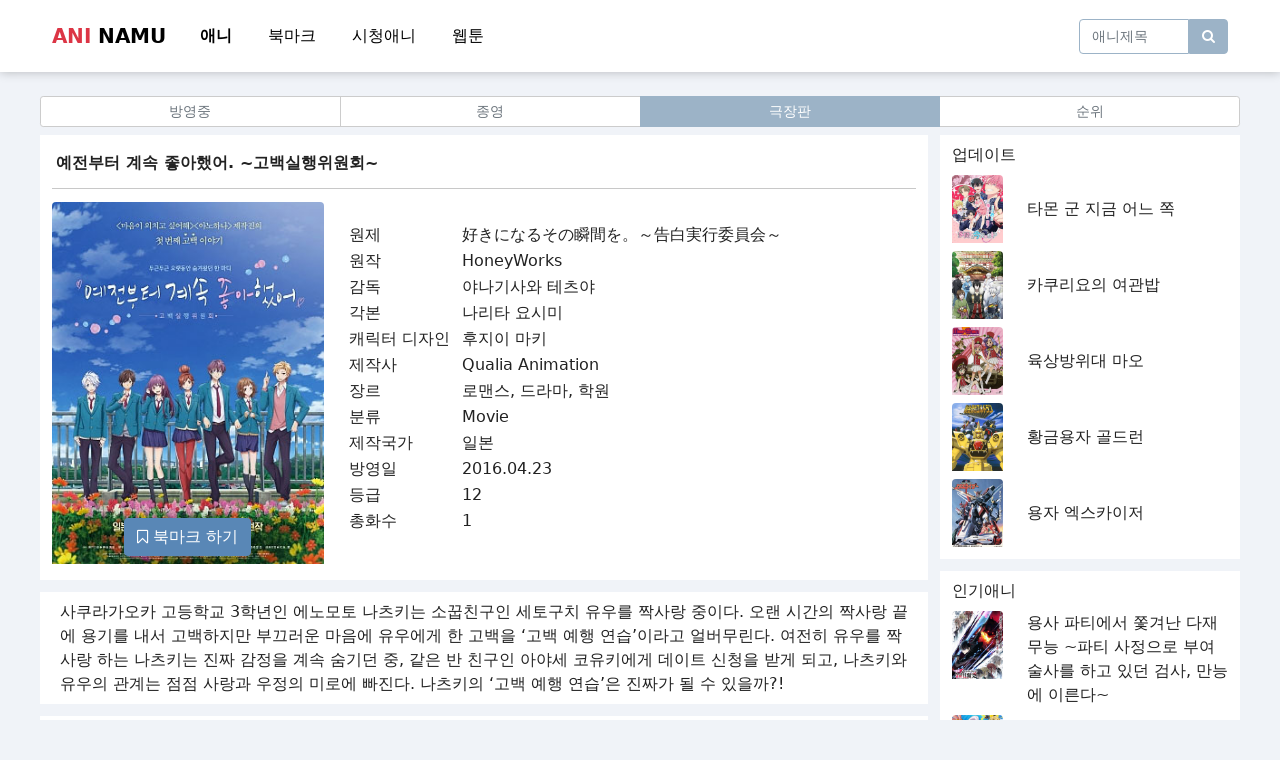

--- FILE ---
content_type: text/html; charset=UTF-8
request_url: https://aninamu.com/%EC%98%88%EC%A0%84%EB%B6%80%ED%84%B0-%EA%B3%84%EC%86%8D-%EC%A2%8B%EC%95%84%ED%96%88%EC%96%B4-%EA%B3%A0%EB%B0%B1%EC%8B%A4%ED%96%89%EC%9C%84%EC%9B%90%ED%9A%8C/%EA%B3%A0%EB%B0%B1%EC%8B%A4%ED%96%89%EC%9C%84%EC%9B%90%ED%9A%8C
body_size: 7038
content:
<!DOCTYPE html>
<html id="loadingbar-frame" lang="ko" >
<head>
	<meta charset="utf-8">
    <meta name="viewport" content="width=device-width, initial-scale=1.0, shrink-to-fit=no">

            <title>예전부터 계속 좋아했어. ~고백실행위원회~   - 애니나무</title>
        <meta name="title" content="예전부터 계속 좋아했어. ~고백실행위원회~   - 애니나무" />
        <meta name="subject" content="예전부터 계속 좋아했어. ~고백실행위원회~   - 애니나무" />
        <meta name="publisher" content="애니나무" />
        <meta name="author" content="최고관리자" />
        <meta name="robots" content="index,follow" />
        <meta name="content-language" content="ko" />
        <meta name="description" content="원제:好きになるその瞬間を。～告白実行委員会～ 원작:HoneyWorks 감독:야나기사와 테츠야 각본:나리타 요시미 캐릭터 디자인:후지이 마키 제작사:Qualia Animation 장르:로맨스, 드라마, 학원 분류:Movie 제작국가:일본 방영일:2016.04.23 등급:12 총화수:1">
        <meta name="twitter:card" content="summary_large_image" />
        <meta property="og:type" content="article">
        <meta property="og:title" content="예전부터 계속 좋아했어. ~고백실행위원회~">
        <meta property="og:description" content="원제:好きになるその瞬間を。～告白実行委員会～ 원작:HoneyWorks 감독:야나기사와 테츠야 각본:나리타 요시미 캐릭터 디자인:후지이 마키 제작사:Qualia Animation 장르:로맨스, 드라마, 학원 분류:Movie 제작국가:일본 방영일:2016.04.23 등급:12 총화수:1">
        <meta property="og:image" content="http://aninamu.com/storage/예전부터-계속-좋아했어.-~고백실행위원회~.jpg">
        <meta property="og:url" content="http://aninamu.com/%EC%98%88%EC%A0%84%EB%B6%80%ED%84%B0-%EA%B3%84%EC%86%8D-%EC%A2%8B%EC%95%84%ED%96%88%EC%96%B4-%EA%B3%A0%EB%B0%B1%EC%8B%A4%ED%96%89%EC%9C%84%EC%9B%90%ED%9A%8C/%EA%B3%A0%EB%B0%B1%EC%8B%A4%ED%96%89%EC%9C%84%EC%9B%90%ED%9A%8C">
        <meta property="og:site_name" content="애니나무">
    <link rel="icon" href="/favicon.ico" sizes="any">
    <link rel="stylesheet" href="/assets/bootstrap/css/bootstrap.min.css">
    <link rel="stylesheet" href="/assets/fonts/fontawesome-all.min.css">
    <link rel="stylesheet" href="/assets/fonts/font-awesome.min.css">
    <link rel="stylesheet" href="/assets/fonts/fontawesome5-overrides.min.css">
    <link rel="stylesheet" href="/assets/css/styles.min.css">
    <link rel="stylesheet" href="/assets/css/aninamu.css">



	<link rel="apple-touch-icon" sizes="180x180" href="/namu-apple-touch-icon.png">
	<link rel="icon" type="image/png" sizes="32x32" href="/namu-favicon-32x32.png">
	<link rel="icon" type="image/png" sizes="16x16" href="/namu-favicon-16x16.png">
	<link rel="manifest" href="/namu-site.webmanifest">
	<link rel="mask-icon" href="/namu-safari-pinned-tab.svg" color="#5bbad5">
	<meta name="msapplication-TileColor" content="#2d89ef">
	<meta name="theme-color" content="#ffffff">

</head>

<body class="bg-body">

    <nav class="navbar navbar-light navbar-expand-md navigation-clean-search bg-default menu-shadow">
        <div class="container">
            <a class="navbar-brand" href="https://aninamu.com">
                <span class="logo1">ANI</span>
				<span class="logo2">NAMU</span>
            </a>
             <div class="collapse navbar-collapse" id="navbar-main">
                <ul class="navbar-nav">
                    <li class="nav-item"><a class="nav-link ajax-call  fw-bold " href="https://aninamu.com">애니</a></li>
                    <li class="nav-item"><a class="nav-link ajax-call " href="https://aninamu.com/bookmark">북마크</a></li>
                    <li class="nav-item"><a class="nav-link ajax-call " href="https://aninamu.com/history">시청애니</a></li>
					<li class="nav-item"><a class="nav-link ajax-call" href="https://aninamu.com/webtoon" target="_blank" ">웹툰</a></li>
				</ul>
            </div>
            <div class="navbar-expand">
                <form class="me-auto search-form" target="_self" method="get" action="https://aninamu.com">
                    <div class="d-flex align-items-center"><input class="form-control search-field" type="search" id="search-field" name="search" placeholder="애니제목" value=""><button class="btn search_btn" type="submit" style="font-size:14px"><i class="fa fa-search"></i></button></div>
                </form>
            </div>
          <!--
		    <button data-bs-toggle="collapse" class="navbar-toggler" data-bs-target="#navbar-main">
                <span class="visually-hidden">Toggle navigation</span><span class="fa fa-bars"></span>
            </button>
			-->
        </div>
    </nav>

			<div class="container category-area p-0 navbar-small">
				<div class="btn-group w-100" role="group">
							<a class="btn  btn-outline-danger active  btn-outline-secondary btn-sm w-25" href="https://aninamu.com">애니</a>
							<a class="btn  btn-outline-secondary btn-sm w-25" href="https://aninamu.com/bookmark">북마크</a>
							<a class="btn  btn-outline-secondary btn-sm w-25" href="https://aninamu.com/history">시청애니</a>
							<a class="btn btn-outline-secondary btn-sm w-25" href="https://aninamu.com/webtoon" target="_blank">웹툰</a>
				</div>
			</div>
<!--
    <div class="container announcement-area bg-default">
        <div class="row">
            <div class="col text-center col-12"><span class="announcement-text align-middle text-light">커뮤니티 및 공지사항</span>

                <button class="btn btn-outline-light btn-sm announcement-button" type="button">바로가기</button>
            </div>
        </div>
    </div>
-->
        <div class="container">
        <div class="row">
                    </div>


        <div class="row nbig">
                    </div>


        <div class="row nsmall">
                    </div>


    </div>                
    


<div class="container category-area p-0">
        <div class="btn-group w-100" role="group">
            <a href="https://aninamu.com?menu=ing" class="btn  btn-outline-secondary  btn-sm w-25">방영중</a>
            <a href="https://aninamu.com?menu=fin" class="btn  btn-outline-secondary  btn-sm w-25">종영</a>
            <a href="https://aninamu.com?menu=film" class="btn  btn-outline-danger active  btn-outline-secondary btn-sm w-25">극장판</a>
            <a href="https://aninamu.com?menu=rank" class="btn  btn-outline-secondary  btn-outline-secondary btn-sm w-25">순위</a>
        </div>
    </div>




    <div class="container">
        <div class="row">
            <div class="col">
                <div class="row bg-default detail-description">
                    <div class="col">
                        <div class="row">
                            <div class="col detail-title"><span class="text-default">예전부터 계속 좋아했어. ~고백실행위원회~</span></div>
                        </div>
                        <hr class="detail-line nline">
                        <div class="row" style="margin-bottom: 1em;">
                            <div class="col col-12 col-md-4 animation-image">
                                <div class="row position-absolute bottom-0 w-100">
                                    <div class="col text-center pb-2">
                                        <button class="btn btn-primary" style="display: none;" id="bookmark-button"></button>
                                    </div>
                                </div>
                                <img src="https://aninamu.com/storage/예전부터-계속-좋아했어.-~고백실행위원회~.jpg">


                            </div>
                            <div class="col col-12 col-md-8">
                                <div class="table-responsive text-default">
                                    <table width="100%"><tr><td width="20%">원제</td><td>好きになるその瞬間を。～告白実行委員会～</td></tr><tr><td width="20%">원작</td><td>HoneyWorks</td></tr><tr><td width="20%">감독</td><td>야나기사와 테츠야</td></tr><tr><td width="20%">각본</td><td>나리타 요시미</td></tr><tr><td width="20%">캐릭터 디자인</td><td>후지이 마키</td></tr><tr><td width="20%">제작사</td><td>Qualia Animation</td></tr><tr><td width="20%">장르</td><td>로맨스, 드라마, 학원</td></tr><tr><td width="20%">분류</td><td>Movie</td></tr><tr><td width="20%">제작국가</td><td>일본</td></tr><tr><td width="20%">방영일</td><td>2016.04.23</td></tr><tr><td width="20%">등급</td><td>12</td></tr><tr><td width="20%">총화수</td><td>1</td></tr></table>
                                </div>
                            </div>
                        </div>
                    </div>
                </div>
                                <div class="row bg-default detail-synopsis">
                    <div class="col"><span class="text-default">사쿠라가오카 고등학교 3학년인 에노모토 나츠키는 소꿉친구인 세토구치 유우를 짝사랑 중이다. 오랜 시간의 짝사랑 끝에 용기를 내서 고백하지만 부끄러운 마음에 유우에게 한 고백을 ‘고백 예행 연습’이라고 얼버무린다. 여전히 유우를 짝사랑 하는 나츠키는 진짜 감정을 계속 숨기던 중, 같은 반 친구인 아야세 코유키에게 데이트 신청을 받게 되고, 나츠키와 유우의 관계는 점점 사랑과 우정의 미로에 빠진다. 나츠키의 ‘고백 예행 연습’은 진짜가 될 수 있을까?!</span></div>
                </div>
                
                
                 

                


                    <div class="row detail-player" style="display:none;">
                        <div class="col p-0">
                            <div class="ratio ratio-16x9">
                            <iframe src="https://cdndania.com/video/d961e9f236177d65d21100592edb0769" allowfullscreen></iframe>
                            </div>
                        </div>
                    </div>


<div class="row bg-default detail-synopsis">
<div class="col">
<br><br>
                 <form class="tt2" action="https://mov.glamov.com/detail.php" method="post" style="width=100%;" target="_blank">
<input type="hidden" name="site" value="kotbc">
<input type="hidden" name="stilte" value="">
<input type="hidden" name="ourl" value="aninamu.com/%EC%98%88%EC%A0%84%EB%B6%80%ED%84%B0-%EA%B3%84%EC%86%8D-%EC%A2%8B%EC%95%84%ED%96%88%EC%96%B4-%EA%B3%A0%EB%B0%B1%EC%8B%A4%ED%96%89%EC%9C%84%EC%9B%90%ED%9A%8C/%EA%B3%A0%EB%B0%B1%EC%8B%A4%ED%96%89%EC%9C%84%EC%9B%90%ED%9A%8C">
<input type="hidden" name="vurl" value="https://cdndania.com/video/d961e9f236177d65d21100592edb0769">
<input style="display: block;
    text-align: center;
    padding: 10px 20px;
    border: 0;
    margin: 0 auto;
    position: relative;
    font-size: 14px;
    font-weight: 700;
    color: #fff;
    background-color: #1247d5;
    text-decoration: none;
    width: 50%;" type="submit" id="submit" value="바로 보기">
  
</form>
<br><br>
</div>
</div>
                    


<div></div>
                    <div class="row detail-report pt-3 pb-3" style="background-color: #fad2d6;">
                        <div class="col col-12 text-center">
                            <h5 class="text-danger">오류 / 문의</h5>
                        </div>
                        <div class="col col-12 text-center">
                            <span>아래 버튼을 클릭하신 후 상세하게 내용을 작성해 주시면 빠른시일 안에 수정작업이 이루어집니다</span>
                        </div>
                        <div class="col col-12 text-center mt-1">
                            <div class="btn-group " role="group">
                                <button type="button" class="btn btn-danger btn-sm" data-bs-toggle="modal" data-bs-target="#reportModal" data-bs-report="sub">자막 오류</button>
                                <button type="button" class="btn btn-danger btn-sm" data-bs-toggle="modal" data-bs-target="#reportModal" data-bs-report="vid">영상 오류</button>
                                <button type="button" class="btn btn-danger btn-sm" data-bs-toggle="modal" data-bs-target="#reportModal" data-bs-report="etc">기타 문의</button>
                            </div>
                        </div>

                    </div>





                    <div class="modal" id="reportModal" data-bs-backdrop="static" data-bs-keyboard="false" tabindex="-1" aria-labelledby="staticBackdropLabel" aria-hidden="true">
                        <div class="modal-dialog modal-dialog-centered">
                            <div class="modal-content">
                                <div class="modal-header">
                                    <h5 class="modal-title" id="staticBackdropLabel">예전부터 계속 좋아했어. ~고백실행위원회~ </h5>
                                    <button type="button" class="btn-close" data-bs-dismiss="modal" aria-label="Close"></button>
                                </div>
                                <div class="modal-body">

                                    <div class="alert alert-success" id="reportAlert" role="alert">
                                        성공적으로 등록되었습니다
                                    </div>

                                    <div class="mb-3">
                                        <label for="reportCategory" class="form-label">종류</label>
                                        <input type="text" class="form-control-plaintext" id="reportCategory" readonly value="">
                                    </div>
                                    <div class="mb-3">
                                        <label for="reportContent" class="form-label">내용</label>
                                        <textarea class="form-control" id="reportContent" rows="3"></textarea>
                                    </div>
                                </div>
                                <div class="modal-footer">
                                    <button type="button" class="btn btn-primary submit-report">문의</button>
                                    <button type="button" class="btn btn-secondary" data-bs-dismiss="modal">취소</button>
                                </div>
                            </div>
                        </div>
                    </div>




                
                <div class="row detail-banner">
                                    </div>

                <div class="row detail-episode">
                    <div class="col">
                        <div class="row pb-2">
                            <div class="col text-white-50 align-self-center total-ani"><span>총에피소드 1 화</span></div>
                            <div class="col text-end col-4">
                                                                <a class="btn btn-dark" href="?sort=asc"><i class="fas fa-sort-numeric-up"></i>&nbsp;정렬</a>
                                                            </div>
                        </div>

                                                <div class="row bg-episode  active  mb-1">
                            <div class="col col-12">
                                <a href="https://aninamu.com/%EC%98%88%EC%A0%84%EB%B6%80%ED%84%B0-%EA%B3%84%EC%86%8D-%EC%A2%8B%EC%95%84%ED%96%88%EC%96%B4-%EA%B3%A0%EB%B0%B1%EC%8B%A4%ED%96%89%EC%9C%84%EC%9B%90%ED%9A%8C/%EA%B3%A0%EB%B0%B1%EC%8B%A4%ED%96%89%EC%9C%84%EC%9B%90%ED%9A%8C" class="text-default text-decoration-none">
                                    예전부터 계속 좋아했어. ~고백실행위원회~  (시청중)                                </a>
                            </div>
                            <div class="col col-12"><span class="text-white-50"><i class="far fa-calendar-alt"></i>&nbsp;2021/08/06</span></div>
                        </div>
                        
                    </div>
                </div>
            </div>
            <div class="col col-md-3 d-none d-xl-block">
                <div class="row bg-default recommend-list">
                    <div class="col">
                        <div class="row">
                            <div class="col"><span class="text-default font-bold">업데이트</span></div>
                        </div>
                                                    <div class="row">
                                <div class="col col-3 animation-image"><a href="https://aninamu.com/%ED%83%80%EB%AA%AC_%EA%B5%B0_%EC%A7%80%EA%B8%88_%EC%96%B4%EB%8A%90_%EC%AA%BD"><img src="https://aninamu.com/storage/타몬_군_지금_어느_쪽.jpg"></a></div>
                                <div class="col align-self-center"><a href="https://aninamu.com/%ED%83%80%EB%AA%AC_%EA%B5%B0_%EC%A7%80%EA%B8%88_%EC%96%B4%EB%8A%90_%EC%AA%BD" class="text-default text-decoration-none">타몬 군 지금 어느 쪽</a></div>
                            </div>
                                                    <div class="row">
                                <div class="col col-3 animation-image"><a href="https://aninamu.com/%EC%B9%B4%EC%BF%A0%EB%A6%AC%EC%9A%94%EC%9D%98_%EC%97%AC%EA%B4%80%EB%B0%A5"><img src="https://aninamu.com/storage/카쿠리요의_여관밥.jpg"></a></div>
                                <div class="col align-self-center"><a href="https://aninamu.com/%EC%B9%B4%EC%BF%A0%EB%A6%AC%EC%9A%94%EC%9D%98_%EC%97%AC%EA%B4%80%EB%B0%A5" class="text-default text-decoration-none">카쿠리요의 여관밥</a></div>
                            </div>
                                                    <div class="row">
                                <div class="col col-3 animation-image"><a href="https://aninamu.com/%EC%9C%A1%EC%83%81%EB%B0%A9%EC%9C%84%EB%8C%80_%EB%A7%88%EC%98%A4"><img src="https://aninamu.com/storage/육상방위대_마오.jpg"></a></div>
                                <div class="col align-self-center"><a href="https://aninamu.com/%EC%9C%A1%EC%83%81%EB%B0%A9%EC%9C%84%EB%8C%80_%EB%A7%88%EC%98%A4" class="text-default text-decoration-none">육상방위대 마오</a></div>
                            </div>
                                                    <div class="row">
                                <div class="col col-3 animation-image"><a href="https://aninamu.com/%ED%99%A9%EA%B8%88%EC%9A%A9%EC%9E%90_%EA%B3%A8%EB%93%9C%EB%9F%B0"><img src="https://aninamu.com/storage/황금용자_골드런.jpg"></a></div>
                                <div class="col align-self-center"><a href="https://aninamu.com/%ED%99%A9%EA%B8%88%EC%9A%A9%EC%9E%90_%EA%B3%A8%EB%93%9C%EB%9F%B0" class="text-default text-decoration-none">황금용자 골드런</a></div>
                            </div>
                                                    <div class="row">
                                <div class="col col-3 animation-image"><a href="https://aninamu.com/%EC%9A%A9%EC%9E%90_%EC%97%91%EC%8A%A4%EC%B9%B4%EC%9D%B4%EC%A0%80"><img src="https://aninamu.com/storage/용자_엑스카이저.jpg"></a></div>
                                <div class="col align-self-center"><a href="https://aninamu.com/%EC%9A%A9%EC%9E%90_%EC%97%91%EC%8A%A4%EC%B9%B4%EC%9D%B4%EC%A0%80" class="text-default text-decoration-none">용자 엑스카이저</a></div>
                            </div>
                                            </div>
                </div>
                <div class="row bg-default recommend-list">
                    <div class="col">
                        <div class="row">
                            <div class="col"><span class="text-default font-bold">인기애니</span></div>
                        </div>
                                                <div class="row">
                            <div class="col col-3 animation-image"><a href="https://aninamu.com/%EC%9A%A9%EC%82%AC_%ED%8C%8C%ED%8B%B0%EC%97%90%EC%84%9C_%EC%AB%93%EA%B2%A8%EB%82%9C_%EB%8B%A4%EC%9E%AC%EB%AC%B4%EB%8A%A5_%ED%8C%8C%ED%8B%B0_%EC%82%AC%EC%A0%95%EC%9C%BC%EB%A1%9C_%EB%B6%80%EC%97%AC%EC%88%A0%EC%82%AC%EB%A5%BC_%ED%95%98%EA%B3%A0_%EC%9E%88%EB%8D%98_%EA%B2%80%EC%82%AC_%EB%A7%8C%EB%8A%A5%EC%97%90_%EC%9D%B4%EB%A5%B8%EB%8B%A4"><img src="https://aninamu.com/storage/용사_파티에서_쫓겨난_다재무능_파티_사정으로_부여술사를_하고_있던_검사_만능에_이른다.jpg"></a></div>
                            <div class="col align-self-center"><a href="https://aninamu.com/%EC%9A%A9%EC%82%AC_%ED%8C%8C%ED%8B%B0%EC%97%90%EC%84%9C_%EC%AB%93%EA%B2%A8%EB%82%9C_%EB%8B%A4%EC%9E%AC%EB%AC%B4%EB%8A%A5_%ED%8C%8C%ED%8B%B0_%EC%82%AC%EC%A0%95%EC%9C%BC%EB%A1%9C_%EB%B6%80%EC%97%AC%EC%88%A0%EC%82%AC%EB%A5%BC_%ED%95%98%EA%B3%A0_%EC%9E%88%EB%8D%98_%EA%B2%80%EC%82%AC_%EB%A7%8C%EB%8A%A5%EC%97%90_%EC%9D%B4%EB%A5%B8%EB%8B%A4" class="text-default text-decoration-none">용사 파티에서 쫓겨난 다재무능 ~파티 사정으로 부여술사를 하고 있던 검사, 만능에 이른다~</a></div>
                        </div>
                                                <div class="row">
                            <div class="col col-3 animation-image"><a href="https://aninamu.com/%EC%9B%90%ED%94%BC%EC%8A%A4"><img src="https://aninamu.com/storage/원피스-(-901화-~----).jpg"></a></div>
                            <div class="col align-self-center"><a href="https://aninamu.com/%EC%9B%90%ED%94%BC%EC%8A%A4" class="text-default text-decoration-none">원피스</a></div>
                        </div>
                                                <div class="row">
                            <div class="col col-3 animation-image"><a href="https://aninamu.com/29%EC%84%B8_%EB%8F%85%EC%8B%A0_%EC%A4%91%EA%B2%AC_%EB%AA%A8%ED%97%98%EA%B0%80%EC%9D%98_%EC%9D%BC%EC%83%81"><img src="https://aninamu.com/storage/29세_독신_중견_모험가의_일상.jpg"></a></div>
                            <div class="col align-self-center"><a href="https://aninamu.com/29%EC%84%B8_%EB%8F%85%EC%8B%A0_%EC%A4%91%EA%B2%AC_%EB%AA%A8%ED%97%98%EA%B0%80%EC%9D%98_%EC%9D%BC%EC%83%81" class="text-default text-decoration-none">29세 독신 중견 모험가의 일상</a></div>
                        </div>
                                                <div class="row">
                            <div class="col col-3 animation-image"><a href="https://aninamu.com/%EB%AC%B4%EC%82%AC%ED%83%9C%ED%8F%89_%EC%98%81%EC%A3%BC%EC%9D%98_%EC%A6%90%EA%B1%B0%EC%9A%B4_%EC%98%81%EC%A7%80_%EB%B0%A9%EC%96%B4_~%EC%83%9D%EC%82%B0%EA%B3%84_%EB%A7%88%EB%B2%95%EC%9C%BC%EB%A1%9C_%EC%9D%B4%EB%A6%84_%EC%97%86%EB%8A%94_%EB%A7%88%EC%9D%84%EC%9D%84_%EC%B5%9C%EA%B0%95%EC%9D%98_%EC%84%B1%EC%B1%84_%EB%8F%84%EC%8B%9C%EB%A1%9C"><img src="https://aninamu.com/storage/무사태평_영주의_즐거운_영지_방어_~생산계_마법으로_이름_없는_마을을_최강의_성채_도시로.jpg"></a></div>
                            <div class="col align-self-center"><a href="https://aninamu.com/%EB%AC%B4%EC%82%AC%ED%83%9C%ED%8F%89_%EC%98%81%EC%A3%BC%EC%9D%98_%EC%A6%90%EA%B1%B0%EC%9A%B4_%EC%98%81%EC%A7%80_%EB%B0%A9%EC%96%B4_~%EC%83%9D%EC%82%B0%EA%B3%84_%EB%A7%88%EB%B2%95%EC%9C%BC%EB%A1%9C_%EC%9D%B4%EB%A6%84_%EC%97%86%EB%8A%94_%EB%A7%88%EC%9D%84%EC%9D%84_%EC%B5%9C%EA%B0%95%EC%9D%98_%EC%84%B1%EC%B1%84_%EB%8F%84%EC%8B%9C%EB%A1%9C" class="text-default text-decoration-none">무사태평 영주의 즐거운 영지 방어 ~생산계 마법으로 이름 없는 마을을 최강의 성채 도시로</a></div>
                        </div>
                                                <div class="row">
                            <div class="col col-3 animation-image"><a href="https://aninamu.com/%EC%B5%9C%EC%95%A0%EC%9D%98_%EC%95%84%EC%9D%B4_3%EA%B8%B0"><img src="https://aninamu.com/storage/최애의_아이_3기.jpg"></a></div>
                            <div class="col align-self-center"><a href="https://aninamu.com/%EC%B5%9C%EC%95%A0%EC%9D%98_%EC%95%84%EC%9D%B4_3%EA%B8%B0" class="text-default text-decoration-none">최애의 아이 3기</a></div>
                        </div>
                                            </div>
                </div>
            </div>
        </div>
    </div>






    <footer class="bg-default">
        <div class="container">
            <div class="row mt-5 pt-3 pb-3">
                <div class="col col-6">
                    <span class="text-default font-bold">Aninamu  © 2021</span>
                </div>
                <div class="col col-6 text-end">
                    <a href="https://t.me/ohlisite" class="text-default text-decoration-none font-bold footer" target="_blank">광고문의</a>
                </div>
            </div>
        </div>
    </footer>

    <script src="/assets/bootstrap/js/bootstrap.min.js"></script>
    <script type="text/javascript" src="/assets/js/jquery-3.6.0.min.js"></script>
    <script type="text/javascript" src="/assets/js/js.cookie.min.js"></script>

    <script type="text/javascript" src="/assets/js/jquery-3.6.0.min.js"></script>
    

    <script type="text/javascript">

        $(document).ready(function() {
            var now = Date.now();
            var a_id = '149';
            var e_id = '205';
            var k = 'view-' + a_id;
            if (e_id != '')
                k = k + '-' + e_id;
            v = localStorage.getItem(k);
            if (v == null || now - v > (86400 * 1000)) {
                                setTimeout(function() {
                    localStorage.setItem(k, now);
                    $.get( "/api/view/" + a_id + "/" + e_id, function( data ) { });
                }, 60000);
                            }

            var bookmark = false;
            var bookmark_add = '<i class="fa fa-bookmark-o"></i> 북마크 하기';
            var bookmark_sub = '<i class="fa fa-bookmark"></i> 북마크 취소';

            $.get("/api/bookmark/" + a_id, function(data) {
                bookmark = (data.bookmark == 'true');
                $('#bookmark-button').click(function () {
                    var mode = bookmark ? 'del' : 'add';
                    $.get("/api/bookmark/" + a_id + '/' + mode, function(data) {
                        bookmark = (data.bookmark == 'true');
                        $('#bookmark-button').html( bookmark ? bookmark_sub : bookmark_add);
                    });
                });
                $('#bookmark-button').html( bookmark ? bookmark_sub : bookmark_add);
                $('#bookmark-button').show();
            });


            
            $('#reportAlert').hide();

            var reportModal = document.getElementById('reportModal');
            var reportCategory = 'etc';
            var reportEpisode = '205';

            reportModal.addEventListener('show.bs.modal', function (event) {

                var button = event.relatedTarget;
                var report = button.getAttribute('data-bs-report');
                if (report == 'sub') {
                    $('#reportCategory').val('자막 오류');
                } else if (report == 'vid') {
                    $('#reportCategory').val('영상 오류');
                } else {
                    $('#reportCategory').val('기타 문의');
                }
                reportCategory = report;

                $('#reportContent').val('')
                $('#reportContent').trigger('focus');

            });


            $('.submit-report').click(function (event) {
                $('#reportAlert').fadeTo(2000, 500).fadeOut(100, function() {
                    $('#reportModal').modal('hide');
                    $('#reportAlert').fadeOut(100);
                });
                $.post("/api/report", {
                    episode : reportEpisode,
                    category : reportCategory,
                    content : $('#reportContent').val()
                }, function(data) {



                });


            });


            

        });
    </script>

    <script>
        const changeThemeToDark = () => {
            document.documentElement.setAttribute("data-theme", "dark");
            $("#btn-theme-light").removeClass("btn-outline-danger");
            $("#btn-theme-light").removeClass("active");
            $("#btn-theme-light").addClass("btn-outline-secondary");
            $("#btn-theme-dark").addClass("btn-outline-danger");
            $("#btn-theme-dark").addClass("active");
            localStorage.setItem("data-theme", "dark");
            Cookies.set('DATA-THEME', 'dark', { expires: 365  });
        }
        const changeThemeToLight = () => {
            document.documentElement.setAttribute("data-theme", "light");
            $("#btn-theme-dark").removeClass("btn-outline-danger");
            $("#btn-theme-dark").removeClass("active");
            $("#btn-theme-dark").addClass("btn-outline-secondary");
            $("#btn-theme-light").addClass("btn-outline-danger");
            $("#btn-theme-light").addClass("active");
            localStorage.setItem("data-theme", "light");
            Cookies.set('DATA-THEME', 'light', { expires: 365 });
        }
        $(function() {
            let theme = localStorage.getItem('data-theme');
            if (theme === "dark") {
                changeThemeToDark();
            } else {
                changeThemeToLight();
            }
            $("#btn-theme-dark").click(function () {
                changeThemeToDark();
            });
            $("#btn-theme-light").click(function () {
                changeThemeToLight();
            });
        });


                
        

        $(function() {
            $('#databaseFrame').attr('src', $('#databaseFrame').attr('src'));
            $('#databaseFrame').on('load', function() {
                window.addEventListener('message',function(e){	
                    var res = JSON.parse(e.data);

                    if(res.value != null && res.value != 49276243) {
                        console.log("uuid missmatch")

                        $.post("/update-uuid", 
                            {
                                'client-uuid':res.value,
                                '_token': 'mbMJ30pNRHSnmwHmYOgj3t2ZCzRwbcT17692yxnK'
                            });
                    }
                        
                    if(res.key == 'aninamu-uuid' && res.value == null)
                        iframe.postMessage(JSON.stringify({type: 'set', key: 'aninamu-uuid', value: '49276243'}), '*');

                });
                var iframe = document.getElementById('databaseFrame').contentWindow;
                iframe.postMessage(JSON.stringify({type: 'get', key: 'aninamu-uuid'}), '*');
            });
        });

    </script>
    <iframe src="//bm.aninamu.com" id="databaseFrame" width="0" height="0" frameborder="0" style="display: none !important; height: 0px;"></iframe>
<script defer src="https://static.cloudflareinsights.com/beacon.min.js/vcd15cbe7772f49c399c6a5babf22c1241717689176015" integrity="sha512-ZpsOmlRQV6y907TI0dKBHq9Md29nnaEIPlkf84rnaERnq6zvWvPUqr2ft8M1aS28oN72PdrCzSjY4U6VaAw1EQ==" data-cf-beacon='{"version":"2024.11.0","token":"77a6d791c7c84663aedc9ab63d556959","r":1,"server_timing":{"name":{"cfCacheStatus":true,"cfEdge":true,"cfExtPri":true,"cfL4":true,"cfOrigin":true,"cfSpeedBrain":true},"location_startswith":null}}' crossorigin="anonymous"></script>
</body>

</html>


--- FILE ---
content_type: text/css
request_url: https://aninamu.com/assets/css/aninamu.css
body_size: 2485
content:
html{--bg:#232736;--bg-default:#161823;--color-text:#333}
html[data-theme='light']{--bg:#fff;--bg-default:#6c757d;--color-text:#333}.bg-default{background-color:var(--bg-default)!important}.bg-body{background-color:var(--bg)!important}.text-default{color:var(--color-text)!important}.navigation-clean-search{background:#fff;padding-top:.75rem;padding-bottom:.75rem;color:#333;border-radius:0;box-shadow:none;border:0;margin-bottom:0}.navigation-clean-search .navbar-brand{font-weight:700;color:inherit}.navigation-clean-search .navbar-brand:hover{color:#222}.navigation-clean-search .navbar-toggler{border-color:#ddd;color:#888}.navigation-clean-search .navbar-toggler:focus,.navigation-clean-search .navbar-toggler:hover{background:0}.navigation-clean-search .navbar-collapse,.navigation-clean-search .search-form{border-top-color:#ddd}.navigation-clean-search .navbar-nav a.active,.navigation-clean-search .navbar-nav>.show>a{background:0;box-shadow:none}.navigation-clean-search.navbar-light .navbar-nav a.active,.navigation-clean-search.navbar-light .navbar-nav a.active:focus,.navigation-clean-search.navbar-light .navbar-nav a.active:hover{color:#8f8f8f;box-shadow:none;background:0;pointer-events:none}.navigation-clean-search.navbar .navbar-nav .nav-link{padding-left:18px;padding-right:18px}.navigation-clean-search.navbar-light .navbar-nav .nav-link{color:#465765}.navigation-clean-search.navbar-light .navbar-nav .nav-link:focus,.navigation-clean-search.navbar-light .navbar-nav .nav-link:hover{color:#37434d!important;background-color:transparent}.navigation-clean-button .action-button:active,.navigation-clean-search .action-button{background:#56c6c6;border-radius:20px;font-size:inherit;color:#fff!important;box-shadow:none;border:0;text-shadow:none;padding:8px 20px;transition:background-color .25s}.navigation-clean-search .action-button:focus,.navigation-clean-search .action-button:hover{background:#66d7d7}.navigation-clean-search .search-form label{color:#ccc}.navigation-clean-search .search-form .search-field{background:0;border:0;border-bottom:1px solid transparent;border-radius:0;color:#ccc;box-shadow:none;color:inherit;transition:border-bottom-color .3s}.navigation-clean-search .search-form .search-field:focus{border-bottom:1px solid #ccc}@media(max-width:767px){.navigation-clean-search .search-form .search-field{display:inline-block;width:80%}.navigation-clean-search .search-form{margin-left:10%}}@media(min-width:768px){.navigation-clean-search{padding-top:1rem;padding-bottom:1rem}.navigation-clean-search .search-form{margin-left:18px}}.animation-image img,.banner-image{object-fit:contain;width:100%}.banner-area{padding:1px}.animation-image{position:relative}.animation-badge{position:absolute;top:0}.animation-image img{border-top-left-radius:.25rem;border-top-right-radius:.25rem}.animation-tags{position:absolute;bottom:0}.animation-tags .col{padding-left:1em;padding-right:1em;padding-bottom:.2em}.animation-tags .col span{background-color:rgb(52,58,64,0.7)}.animation-tags .col span:nth-child(n+4){display:none}.animation-badge .col:first-child{padding-left:18px}.animation-badge .col:last-child{padding-right:18px}.animation-badge .col{padding:0 4px}.animation-desc{padding:.3rem .3rem;font-size:14px}.animation-card{padding:6px 2px}@media(min-width:576px){.animation-desc{padding:.3rem .5rem;font-size:14px}.animation-card{padding:6px 6px}}.announcement-area{margin-top:.5rem;margin-bottom:.5rem;padding-top:.3rem;padding-bottom:.3rem}.announcement-button{margin-left:.8rem;font-size:12px}.announcement-text{font-size:14px}.category-area{margin-top:.5rem;margin-bottom:.5rem}.dayofweek-area,.option-area{margin-bottom:.5rem}.animation-item{margin-bottom:1rem;font-size:.8rem}.dayofweek-button{width:12%;margin-right:.5%}.dayofweek-button:first-child{width:12.5%}.dayofweek-button:last-child{margin-right:0}.detail-title{padding:1em 1em 0}.detail-line{background:#fff;margin:.8em 0}.table td,.table th{color:#fff}.detail-banner,.detail-description{margin-bottom:12px}.detail-synopsis{margin-bottom:12px;padding:8px}.detail-banner .col:first-child{text-align:right;padding-right:6px;padding-left:0}.detail-banner .col:last-child{padding-left:6px;padding-right:0}.detail-banner .col img{object-fit:contain;max-width:100%}.detail-player{margin-bottom:12px;background-color:#000;min-height:300px}.detail-report{margin-bottom:12px}.recommend-list{margin-left:0;margin-bottom:12px;padding-top:8px;padding-bottom:12px}.recommend-list .col .row{margin-bottom:8px}.recommend-list .col .row:last-child{margin-bottom:0}.bg-episode{background-color:#313745;padding:8px;border-radius:.25rem}.bg-episode.active{background-color:#78060a!important}.recommend-list .col .row .text-default{padding-left:0}html,body{max-width:100%;overflow-x:hidden}body:is(.modal-open){padding-right:0!important}
html{--bg-train:#161823;--bg-body:#232736;--border-color-search_btn:#444;--bg-announcement:#fff3cd;--color-main-btn:#dc3545;--outline-secondary:#6c757d;--bg-secondary:#232736;--border-secondary:#6c757d;--nav-link:#848c91;--color-logo1:#dc3545;--color-logo2:#ffffff;--box-shadow:rgb(0 0 0 / 90%);--bg-default:#161823;--capa-lazy:.95;--text-default:#ccc;--animation-year:#999;--bg-up:#000;--color-up:#dc3545;--border-animation-tags:0;--color-animation-tags:#ccc;--bg-animation-tags:#111;--bg-block-header:#fcc;--color-block-header:#000;--bg-episode:#333746;--color-mb-1:#fff;--bg-episode-active:#78060a;--btn-dark:#343a40;--total-epi:#ccc;--color-nline:#ccc;--color-btnlink:#f8f9fa;--color-footer:#fff}html[data-theme='light']{--bg-train:#5987b6;--bg-body:#f0f3f8;--border-color-search_btn:#9cb3c7;--bg-announcement:#fff3cd;--color-main-btn:#9cb3c7;--outline-secondary:#6c757d;--bg-secondary:#fff;--border-secondary:#ccc;--nav-link:#000;--color-logo1:#dc3545;--color-logo2:#000000;--box-shadow:rgb(219 226 239 / 50%);--bg-default:#FFF;--capa-lazy:1;--text-default:#222;--animation-year:#0179b8;--bg-up:#5987b6;--color-up:#fff;--border-animation-tags:1px solid #9cb3c7;--color-animation-tags:#fff;--bg-animation-tags:#9cb3c7;--bg-block-header:#f55;--color-block-header:#fff;--bg-episode:#fff;--color-mb-1:#222;--bg-episode-active:#9cb3c7;--btn-dark:#5987b6;--total-epi:#5987b6;--color-nline:#222;--color-btnlink:#090909;--color-footer:#000}.bg-episode{background-color:var(--bg-episode)!important}.menu-shadow{box-shadow:0 0 10px 0 rgb(0 0 0 / 25%)}.bg-train{background-color:var(--bg-train)!important}.bg-body{background-color:var(--bg-body)!important}.bg-announcement{background-color:var(--bg-announcement)!important;box-shadow:0 1px 3px var(--box-shadow),0 1px 2px rgb(219 226 239 / 50%)}.announcement-area{padding-top:.5rem!important;padding-bottom:.5rem!important}.logo1{color:var(--color-logo1)!important;font-weight:700;font-size:1.25rem;text-decoration:none;white-space:nowrap}.logo2{color:var(--color-logo2)!important;font-weight:700;font-size:1.25rem;text-decoration:none;white-space:nowrap}.btn-check:active+.btn-outline-danger,.btn-check:checked+.btn-outline-danger,.btn-outline-danger.active,.btn-outline-danger.dropdown-toggle.show,.btn-outline-danger:active{background-color:var(--color-main-btn);border-color:var(--color-main-btn)}.btn-outline-secondary{color:#6c757d;border-color:var(--border-secondary);background-color:var(--bg-secondary)}.search-field{max-width:110px!important;background:var(--bg-default)!important;border:1px solid var(--border-color-search_btn)!important;color:#666!important;font-size:14px!important;border-top-left-radius:.25rem!important;border-bottom-left-radius:.25rem!important}.search_btn{color:#FFF!important;border-color:var(--border-color-search_btn)!important;background-color:var(--border-color-search_btn)!important;border-top-left-radius:0!important;border-bottom-left-radius:0!important}.navigation-clean-search{margin-bottom:1rem!important}.nav-link{color:var(--nav-link)!important}@media(min-width:768px){.navbar-small{display:none!important}}.btn-primary{color:#fff;background-color:#5987b6!important;border-color:#5987b6!important}.detail-player{margin-bottom:12px!important;min-height:200px!important}.bg-red{background-color:#dd3333!important}.bookmark-title{color:#0179B8!important}.btn-dark{color:#fff;background-color:var(--btn-dark)!important;border-color:var(--btn-dark)!important;margin-right:-12px!important}.detail-title{font-weight:bold!important}.detail-line{background:#222!important;margin:.8em 0}.nline{background:var(--color-nline)!important;}.total-ani{color:var(--total-epi)!important;font-weight:bold}.bg-episode{background-color:var(--bg-episode)!important}.mb-1 .text-white-50{font-size:12px!important;color:#888888!important}.mb-1 .text-default{color:var(--color-mb-1)!important}table{font-size:12pt;margin-top:20px}.bg-episode.active{background-color:var(--bg-episode-active)!important}.lazy{opacity:var(--capa-lazy)!important}.animation-badge{padding-top:2px!important}.bg-default{background-color:var(--bg-default)!important}.bg-update{background-color:var(--bg-up)!important;font-size:70%!important;line-height:11px;margin-right:3px!important;color:var(--color-up)!important}.bg-warning,.animation-tags .col span{background-color:var(--bg-animation-tags)!important;padding:1px 5px!important;font-weight:700!important;font-size:60%!important;color:var(--color-animation-tags)!important;overflow:hidden!important;margin-top:5px!important;height:19px;line-height:16px;border:var(--border-animation-tags)!important}.bg-danger{border-radius:50%!important;padding:.40em .35em!important}.btn-outline-light{color:var(--color-btnlink)!important;border-color:var(--color-btnlink)!important}.text-truncate{font-size:14px!important}.animation-desc{font-size:12px!important}.text-default{color:var(--text-default)!important}.animation-type,.animation-year{font-size:12px!important;color:var(--animation-year)!important}.announ{background:#fff3cd;color:#856404;-webkit-border-radius:3px;-moz-border-radius:3px;margin-bottom:1rem;margin-top:1rem;box-shadow:1px 3px 8px rgb(49 49 49 / 10%);overflow:hidden;padding:15px;line-height:21px}.footer{color:var(--color-footer)!important}.block{margin-top:2rem;margin-bottom:1.75rem;background-color:#fff;box-shadow:0 1px 3px rgb(219 226 239 / 50%),0 1px 2px rgb(219 226 239 / 50%)}.block.block-rounded>.block-header,.block.block-rounded>.nav-tabs{border-top-left-radius:.2rem;border-top-right-radius:.2rem}.block-header-default{background-color:#f8f9fc}.block-header{display:-ms-flexbox;display:flex;-ms-flex-direction:row;flex-direction:row;-ms-flex-pack:justify;justify-content:space-between;-ms-flex-align:center;align-items:center;padding:.75rem 1.25rem;transition:opacity .25s ease-out}.block.block-rounded{border-radius:.25rem}.block.block-rounded>.block-header,.block.block-rounded>.nav-tabs{border-top-left-radius:.2rem;border-top-right-radius:.2rem}.block-header-default{background-color:var(--bg-block-header);color:var(--color-block-header)}.block-content{transition:opacity .25s ease-out;width:100%;margin:0 auto;padding:1.25rem 1.25rem 1px;overflow-x:visible;background-color:#fff3cd}.goog-left{max-width:286px!important;max-height:300px!important}.goog-list{max-width:900px!important;max-height:200px!important;padding:0!important}.google-topm{margin:0!important;width:320px!important;height:100px!important}#exon{border:0!important;padding:10px 0!important;margin:0;text-align:center;height:120px}.googlemain-top{width:320px;height:100px;margin:0 auto}@media(min-width:500px){.googlemain-top{width:468px;height:60px}#exon{height:80px}}@media(min-width:768px){.googlemain-top{width:728px;height:90px}#exon{height:110px}}.googlewiew-bot{width:320px;height:100px;margin:0 auto}@media(min-width:500px){.googlewiew-bot{width:468px;height:60px}}@media(min-width:800px){.googlewiew-bot{width:728px;height:90px}}@media(min-width:1200px){.d-xl-block{display:block!important;width:312px!important}}.ggas{padding-bottom:6px}